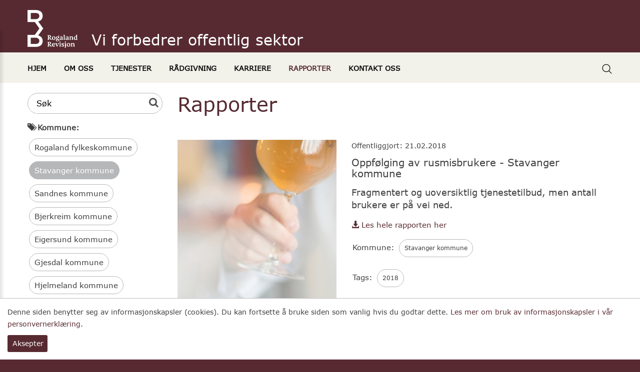

--- FILE ---
content_type: text/html; charset=utf-8
request_url: https://www.rogaland-revisjon.no/kategorier/stavanger-kommune?p=8
body_size: 8391
content:

<!DOCTYPE html>
<html lang="no" class="chrome chrome131 unknown">
<head>
<!-- /Views/Header-Meta.cshtml -->
<meta charset="utf-8">
<meta name="viewport" content="width=device-width, initial-scale=1.0">


		<title>Rapporter - Rogaland Revisjon IKS</title>
		<meta name="keywords" content="Rogaland Revisjon IKS" />
		<meta name="description" content="Rogaland Revisjon IKS">
		<meta name="og:site_name" content="Rogaland Revisjon IKS" />
		<meta name="og:type" content="website" />
		<meta name="og:title" content="Rapporter - Rogaland Revisjon IKS" />
		<meta name="og:locale" content="nb_NO" />
		<meta name="og:url" content="https://www.rogaland-revisjon.no/kategorier/stavanger-kommune?p=8" />
		<meta name="og:description" content="Rogaland Revisjon IKS" />
			<meta property="og:image" content="https://www.rogaland-revisjon.no/Userfiles/Upload/images/banner1.jpg" />
					<meta property="og:image:width" content="1600" />
					<meta property="og:image:height" content="536" />







<meta name="google-site-verification" content="92k6amCXTVb25R50TTujsGya6jh_JRZWHg1TAoBkIck" />

<link href="/favicon.ico" rel="shortcut icon" type="image/x-icon">
<link rel="apple-touch-icon" href="/Content/icon/57.png" sizes="57x57">
<link rel="apple-touch-icon" href="/Content/icon/76.png" sizes="76x76">
<link rel="apple-touch-icon" href="/Content/icon/120.png" sizes="120x120">
<link rel="apple-touch-icon" href="/Content/icon/152.png" sizes="152x152">
<link rel="apple-touch-icon" href="/Content/icon/180.png" sizes="180x180">
<link rel="apple-touch-icon" href="/Content/icon/192.png" sizes="192x192">

    <!-- apply design style here -->
    <link href="/styles/news.css/v/uQ7-7YZTv3_f0J4dwnEcywoYesBSUgAPw6T0xW4uENs1" media="screen" rel="stylesheet" type="text/css" />

    <link href="/styles/news-style.css/v/TFSsk2gGms3rvxhKrB987eRrW4ONBM9C7d4DMwOs0io1" media="screen" rel="stylesheet" type="text/css" />

<!-- /Views/Header-Style.cshtml -->

<style type="text/css">.report .tag-name li{margin:2px;}
  .report .tag-name li a{font-size:12px;}
  .wr-paging-news .pager a{margin:2px;}</style>



        <style>
            .autoListResult.ui-corner-all {
                border-radius: 0;
            }

            ul.autoListResult {
                list-style: none;
                background: none no-repeat #FFF !important;
                z-index: 999999 !important;
                border: 1px solid #AAAAAA;
                position: absolute;
                width: 180px !important;
                margin-left: 10px;
                display: none !important;
            }

            .autoListResult .ui-state-focus {
                background: none no-repeat #FFF !important;
            }

            ul.autoListResult.ui-menu .ui-menu-item a {
                padding: 0;
                margin: 0 !important;
                line-height: 22px;
                border-radius: 0;
                border: none;
                color: #002177;
                display: block;
            }

            .ui-helper-hidden-accessible {
                display: none;
            }

            .autoListResult.ui-corner-all {
                border-radius: 0;
                width: 188px !important;
            }

                .autoListResult.ui-corner-all li a {
                    color: #002177 !important;
                }
        </style>

        <style>
            #cookie {
                background: #fff;
                position: fixed;
                bottom: 0px;
                width: 100%;
                z-index: 10000;
                padding: 15px;
                font-size: 14px;
                font-weight: normal;
                font-family: Verdana, arial;
                text-align: left;
                border-top: 1px solid #bfbfbf;
            }

            #btn-cookie {
                text-align: center;
                background: #572a31;
                color: #FFF;
                border: none;
                border-radius: 3px;
                padding: 5px 10px;
                cursor: pointer;
                margin-top: 10px;
                width: 80px;
                float: left;
            }
        </style>


    




<script src="/js/default/v/oYI_9GJ5CGopUm7Dm_BYP9ZT4p1aACHupXxKwhbUPTQ1"></script>


<!-- /Views/Header-Script.cshtml -->
 
<!-- Render header script here -->



<!-- Render tracking code here -->
<!-- Global site tag (gtag.js) - Google Analytics -->
<script async src="https://www.googletagmanager.com/gtag/js?id=UA-169610900-1"></script>
<script>
  window.dataLayer = window.dataLayer || [];
  function gtag(){dataLayer.push(arguments);}
  gtag('js', new Date());

  gtag('config', 'UA-169610900-1');
</script>
    <script>
  (function(i,s,o,g,r,a,m){i['GoogleAnalyticsObject']=r;i[r]=i[r]||function(){
  (i[r].q=i[r].q||[]).push(arguments)},i[r].l=1*new Date();a=s.createElement(o),
  m=s.getElementsByTagName(o)[0];a.async=1;a.src=g;m.parentNode.insertBefore(a,m)
  })(window,document,'script','//www.google-analytics.com/analytics.js','ga');

  ga('create', 'UA-46684907-1', 'rogaland-revisjon.no');
  ga('send', 'pageview');

</script>

</head>
<body>
    
<!-- /Views/Body-TrackingCode.cshtml -->



 

    <div class="page">
        <!-- Header ================================================== -->
        <header>
            <div id="stuck_container" class="stuck_container">
                <nav class="navbar navbar-default">
                    <section class="out-nav-top">
                        <div class="container">
                            <div class="row">
                                <div class="col-lg-12">
                                    <div class="logo">
                                        <a data-type="anotherLink" href="/" title="Rogaland Revisjon IKS"><img alt="" src="/Userfiles/Upload/images/RR_symbol-typo_hvit_rgb2.png" style="width: 100px; height: 76px;" /></a>
                                    </div>
                                    <div class="txtlogo">
                                        <h2>Vi forbedrer offentlig sektor</h2>

                                    </div>
                                    <div class="right-info">
                                        
                                    </div>
                                   
                                </div>
                            </div>
                        </div>

                        <div class="wr-out-mn">
                            <div class="container">
                                <div class="wr-search"><a class="search-form_toggle" href="javascript:void(0)"> </a></div>
                                


    <ul id="nav-menu" class="navbar-nav sf-menu navbar-center" data-type="navbar">
            <li>

                <a href="/" class="m1 " title="Hjem">Hjem</a>

            </li>
            <li>

                <a href="javascript:;" title="Om oss">Om oss</a>
                    <ul class="dropdown-menu fl-left ">
                            <li class="nav-submenu-item">

                                <a href="/strategi/" title="Strategi">Strategi</a>


                            </li>
                            <li class="nav-submenu-item">

                                <a href="/eiere-representantskapet/" title="Eiere/Representantskapet">Eiere/Representantskapet</a>


                            </li>
                            <li class="nav-submenu-item">

                                <a href="/styret/" title="Styret">Styret</a>


                            </li>
                            <li class="nav-submenu-item">

                                <a href="/viktige-dokumenter/" title="Viktige dokumenter">Viktige dokumenter</a>


                            </li>

                    </ul>

            </li>
            <li>

                <a href="javascript:;" title="Tjenester">Tjenester</a>
                    <ul class="dropdown-menu fl-left ">
                            <li class="nav-submenu-item">

                                <a href="/forvaltningsrevisjon/" title="Forvaltningsrevisjon">Forvaltningsrevisjon</a>


                            </li>
                            <li class="nav-submenu-item">

                                <a href="/regnskapsrevisjon/" title="Regnskapsrevisjon">Regnskapsrevisjon</a>


                            </li>
                            <li class="nav-submenu-item">

                                <a href="/eierskapskontroll/" title="Eierskapskontroll">Eierskapskontroll</a>


                            </li>

                    </ul>

            </li>
            <li>

                <a href="/radgivning/" title="R&#229;dgivning">R&#229;dgivning</a>

            </li>
            <li>

                <a href="/karriere/" title="Karriere">Karriere</a>

            </li>
            <li>

                <a href="/rapporter/" class="active" title="Rapporter">Rapporter</a>

            </li>
            <li>

                <a href="/kontakt-oss/" title="Kontakt oss">Kontakt oss</a>

            </li>

    </ul>

<script>

    //(function () {
    //    var navMenu = ("#stuck_container:not(.isStuck) #nav-menu");
    //    var $navMenu = $("#stuck_container:not(.isStuck) #nav-menu");
    //    var menuLenght = $(navMenu + " > li").length;
    //    var navMenuisStuck = ("#stuck_container.isStuck #nav-menu");

    //    var index = parseInt(menuLenght / 2);
    //    var liCenter = $("<li class='item-width-logo'>xxx</li>");
    //    liCenter.insertAfter($(navMenu + " > li").eq(index - 1));
    //    liCenter.clone().insertAfter($(navMenuisStuck + " > li").eq(index - 1));

    //	$.each($("li.item-width-logo"), function () { SetWidth(this); });
    //})();
    $(document).ready(function () {
        $('.navbar-nav li a').each(function () {
            if ($(this).hasClass('active')) {
                $(this).parent('li').addClass("active")
            }
        });

        $('.navbar-nav li a').each(function () {
            if ($(this).hasClass('lst')) {
                $(this).parent('li').addClass("last")
            }
        });
    });
</script>
                            </div>
                        </div>

                    </section>
                    
                </nav>

                <div class="search-form">
                    <div class="wr-search-cont">
                        

    <form id="sb-351" method="get" action="/sok/" autocomplete="off">

                <label class="search-form_label">
                    <input type="search" id="q-sb-351" name="q" class="search-form_input" maxlength="150" placeholder="S&#248;k"
                           data-autocompleteurl="/modules/system/search/suggestterms" />
                    <span class="search-form_liveout"></span>
                </label>
            <input type="hidden" data-emptymsg="Please enter keyword to search!" class="searchMessage" />
        <button type="submit" class="search-form_submit fa-search" value="" onclick="return searchModule.searchClick(this, &#39;#sb-351&#39;);"></button>
    </form>

                    </div>
                </div>
            </div>
        </header>

        <!-- Main
        ================================================== -->



        <main class="out-main sub-page">
            <section class="wr-line-cont bg-color-one">
                <section class="container">
                    <div class="row">
                        <div class="col-lg-3 col-md-4 col-sm-12 col-xs-12 itemnews wow fadeIn" data-wow-delay="0.2s">
                            


<div class="btn-filter-mobi">
    <i class="glyphicon glyphicon-filter"></i> Filter <span class="caret"></span>
</div>
<div class="left-side">
    <div class="search-report">
        <form id="search-report" action="/kategorier/stavanger-kommune?p=8" method="get">
            <label class="search-form_label" for="in">
                <input id="input" class="search-form_input" type="text" name="kw" placeholder="Søk" value="" />
                <span class="search-form_liveout"></span>
            </label>
            <button type="submit" class="search-form_submit fa-search"></button>
        </form>
    </div>

        <div class="tag">
            <p> <i class="glyphicon glyphicon-tags"></i><b>Kommune:</b></p>
            <ul>
							<li><a href="/kategorier/rogaland-fylkeskommune">Rogaland fylkeskommune</a></li>
                        <li class="active"><a href="javascript:;">Stavanger kommune</a></li>
							<li><a href="/kategorier/sandnes-kommune">Sandnes kommune</a></li>
							<li><a href="/kategorier/bjerkreim-kommune">Bjerkreim kommune</a></li>
							<li><a href="/kategorier/eigersund-kommune">Eigersund kommune</a></li>
							<li><a href="/kategorier/gjesdal-kommune">Gjesdal kommune</a></li>
							<li><a href="/kategorier/hjelmeland-kommune">Hjelmeland kommune</a></li>
							<li><a href="/kategorier/ha-kommune">H&#229; kommune</a></li>
							<li><a href="/kategorier/kvitsoy-kommune">Kvits&#248;y kommune</a></li>
							<li><a href="/kategorier/lund-kommune">Lund kommune</a></li>
							<li><a href="/kategorier/randaberg-kommune">Randaberg kommune</a></li>
							<li><a href="/kategorier/sokndal-kommune">Sokndal kommune</a></li>
							<li><a href="/kategorier/sola-kommune">Sola kommune</a></li>
							<li><a href="/kategorier/strand-kommune">Strand kommune</a></li>
							<li><a href="/kategorier/suldal-kommune">Suldal kommune</a></li>
							<li><a href="/kategorier/haugesund-kommune">Haugesund kommune</a></li>
							<li><a href="/kategorier/karmoy-kommune">Karm&#248;y kommune</a></li>
							<li><a href="/kategorier/tysvar-kommune">Tysv&#230;r kommune</a></li>
							<li><a href="/kategorier/vindafjord-kommune">Vindafjord kommune</a></li>
							<li><a href="/kategorier/sauda-kommune">Sauda kommune</a></li>
							<li><a href="/kategorier/sveio-kommune">Sveio kommune</a></li>
							<li><a href="/kategorier/etne-kommune">Etne kommune</a></li>
							<li><a href="/kategorier/bokn-kommune">Bokn kommune</a></li>
							<li><a href="/kategorier/utsira-kommune">Utsira kommune</a></li>
							<li><a href="/kategorier/barum-kommune">B&#230;rum kommune</a></li>
							<li><a href="/kategorier/finnoy-kommune">Finn&#248;y kommune</a></li>
							<li><a href="/kategorier/forsand-kommune">Forsand kommune</a></li>
							<li><a href="/kategorier/klepp-kommune">Klepp kommune</a></li>
							<li><a href="/kategorier/rennesoy-kommune">Rennes&#248;y kommune</a></li>
							<li><a href="/kategorier/time-kommune">Time kommune</a></li>
            </ul>
        </div>

        <div class="tag">
            <p> <i class="glyphicon glyphicon-tags"></i> Tags: </p>
            <ul>
                        <li><a href="/kategorier/stavanger-kommune?p=8&amp;tag=2015">2015</a></li>
                        <li><a href="/kategorier/stavanger-kommune?p=8&amp;tag=2016">2016</a></li>
                        <li><a href="/kategorier/stavanger-kommune?p=8&amp;tag=2017">2017</a></li>
                        <li><a href="/kategorier/stavanger-kommune?p=8&amp;tag=2018">2018</a></li>
                        <li><a href="/kategorier/stavanger-kommune?p=8&amp;tag=2019">2019</a></li>
                        <li><a href="/kategorier/stavanger-kommune?p=8&amp;tag=2020">2020</a></li>
                        <li><a href="/kategorier/stavanger-kommune?p=8&amp;tag=2021">2021</a></li>
                        <li><a href="/kategorier/stavanger-kommune?p=8&amp;tag=2022">2022</a></li>
                        <li><a href="/kategorier/stavanger-kommune?p=8&amp;tag=2023">2023</a></li>
                        <li><a href="/kategorier/stavanger-kommune?p=8&amp;tag=2024">2024</a></li>
                        <li><a href="/kategorier/stavanger-kommune?p=8&amp;tag=2025">2025</a></li>
            </ul>
        </div>
</div>




                        </div>

                        <div class="col-lg-9 col-md-8 col-sm-12 col-xs-12 itemnews wow fadeIn" data-wow-delay="0.2s">
                            



    <div class="wr-title-all">
        <h1>Rapporter</h1>
    </div>
        <div class="report">
            <div class="re-image">
                <a href="/rapporter/stavanger-kommune/oppfolging-av-rusmisbrukere-stavanger-kommune" title="Oppf&#248;lging av rusmisbrukere - Stavanger kommune" class="zoom" data-caption="Oppf&#248;lging av rusmisbrukere - Stavanger kommune">
                        <img src="/Userfiles/Upload/_thumbs/images/Modules/News/1000_RR09-w1000px.jpg" alt="oppfolging-av-rusmisbrukere-stavanger-kommune" />
                </a>
            </div>
            <div class="re-cont">
                <div class="date">
                    Offentliggjort: 21.02.2018                </div>
                <h2>
                    <a href="/rapporter/stavanger-kommune/oppfolging-av-rusmisbrukere-stavanger-kommune" title="Oppf&#248;lging av rusmisbrukere - Stavanger kommune">
                        Oppfølging av rusmisbrukere - Stavanger kommune
                    </a>
                </h2>
                <div><p><big><span class="news_summary" id="ctl00_ContentBody_ComponentLoader3_ctl00___lblSummary">Fragmentert og uoversiktlig tjenestetilbud, men antall brukere er p&aring; vei ned.</span></big></p>

<p><strong><big></big></strong></p>
</div>

                    <div class="download-report">
                            <div class="download-report-item">
                                <a target="_blank" href="/userfiles/upload/files/import/rr%20stavanger%202018%20oppf%c3%b8lging%20av%20rusmisbrukere(1).pdf" title="rr stavanger 2018 oppf&#248;lging av rusmisbrukere(1).pdf">
                                    <i class="glyphicon glyphicon-download-alt"></i>
                                    Les hele rapporten her
                                </a>
                            </div>











                    </div>

                <div>
                        <ul class="tag-name">
                            <li class="no-border">
                                <span>Kommune:</span>
                            </li>
                                <li>
                                    <a href="/kategorier/stavanger-kommune">Stavanger kommune </a>
                                </li>
                        </ul>
                                            <ul class="tag-name">
                            <li class="no-border">
                                <span>Tags: </span>
                            </li>
                                <li>
                                    <a href="/tag/2018/">2018</a>
                                </li>
                        </ul>
                </div>
                <div class="les-mer"><a href="/rapporter/stavanger-kommune/oppfolging-av-rusmisbrukere-stavanger-kommune">Les mer<i class="glyphicon glyphicon-triangle-right"></i></a></div>
            </div>
        </div>
        <div class="report">
            <div class="re-image">
                <a href="/rapporter/stavanger-kommune/forebygging-av-svart-arbeid-stavanger-kommune" title="Forebygging av svart arbeid - Stavanger kommune" class="zoom" data-caption="Forebygging av svart arbeid - Stavanger kommune">
                        <img src="/Userfiles/Upload/_thumbs/images/Modules/News/962_RR_SoMe_pantone5005-rosa.png" alt="forebygging-av-svart-arbeid-stavanger-kommune" />
                </a>
            </div>
            <div class="re-cont">
                <div class="date">
                    Offentliggjort: 03.11.2017                </div>
                <h2>
                    <a href="/rapporter/stavanger-kommune/forebygging-av-svart-arbeid-stavanger-kommune" title="Forebygging av svart arbeid - Stavanger kommune">
                        Forebygging av svart arbeid - Stavanger kommune
                    </a>
                </h2>
                <div><strong><big></big></strong></div>

                    <div class="download-report">
                            <div class="download-report-item">
                                <a target="_blank" href="/userfiles/upload/files/import/rr%20stavanger%202017%20-%20forebygging%20av%20svart%20arbeid%20-%20forside%20korrigert.pdf" title="rr stavanger 2017 - forebygging av svart arbeid - forside korrigert.pdf">
                                    <i class="glyphicon glyphicon-download-alt"></i>
                                    Les hele rapporten her
                                </a>
                            </div>











                    </div>

                <div>
                        <ul class="tag-name">
                            <li class="no-border">
                                <span>Kommune:</span>
                            </li>
                                <li>
                                    <a href="/kategorier/stavanger-kommune">Stavanger kommune </a>
                                </li>
                        </ul>
                                            <ul class="tag-name">
                            <li class="no-border">
                                <span>Tags: </span>
                            </li>
                                <li>
                                    <a href="/tag/2017/">2017</a>
                                </li>
                        </ul>
                </div>
                <div class="les-mer"><a href="/rapporter/stavanger-kommune/forebygging-av-svart-arbeid-stavanger-kommune">Les mer<i class="glyphicon glyphicon-triangle-right"></i></a></div>
            </div>
        </div>
        <div class="report">
            <div class="re-image">
                <a href="/rapporter/stavanger-kommune/skolemiljo-handtering-av-mobbesaker-stavanger-kommune" title="Skolemilj&#248; - h&#229;ndtering av mobbesaker - Stavanger kommune" class="zoom" data-caption="Skolemilj&#248; - h&#229;ndtering av mobbesaker - Stavanger kommune">
                        <img src="/Userfiles/Upload/_thumbs/images/Modules/News/957_RR_SoMe_pantone504-burgunder.png" alt="skolemiljo-handtering-av-mobbesaker-stavanger-kommune" />
                </a>
            </div>
            <div class="re-cont">
                <div class="date">
                    Offentliggjort: 04.08.2017                </div>
                <h2>
                    <a href="/rapporter/stavanger-kommune/skolemiljo-handtering-av-mobbesaker-stavanger-kommune" title="Skolemilj&#248; - h&#229;ndtering av mobbesaker - Stavanger kommune">
                        Skolemiljø - håndtering av mobbesaker - Stavanger kommune
                    </a>
                </h2>
                <div><strong><big></big></strong></div>

                    <div class="download-report">
                            <div class="download-report-item">
                                <a target="_blank" href="/userfiles/upload/files/import/rr%20stavanger%202017%20-%20skolemilj%c3%b8.pdf" title="rr stavanger 2017 - skolemilj&#248;.pdf">
                                    <i class="glyphicon glyphicon-download-alt"></i>
                                    Les hele rapporten her
                                </a>
                            </div>











                    </div>

                <div>
                        <ul class="tag-name">
                            <li class="no-border">
                                <span>Kommune:</span>
                            </li>
                                <li>
                                    <a href="/kategorier/stavanger-kommune">Stavanger kommune </a>
                                </li>
                        </ul>
                                            <ul class="tag-name">
                            <li class="no-border">
                                <span>Tags: </span>
                            </li>
                                <li>
                                    <a href="/tag/2017/">2017</a>
                                </li>
                        </ul>
                </div>
                <div class="les-mer"><a href="/rapporter/stavanger-kommune/skolemiljo-handtering-av-mobbesaker-stavanger-kommune">Les mer<i class="glyphicon glyphicon-triangle-right"></i></a></div>
            </div>
        </div>
        <div class="report">
            <div class="re-image">
                <a href="/rapporter/stavanger-kommune/oremerkede-milder-statlige-tilskudd-stavanger-kommune" title="&#216;remerkede milder/statlige tilskudd - Stavanger kommune" class="zoom" data-caption="&#216;remerkede milder/statlige tilskudd - Stavanger kommune">
                        <img src="/Userfiles/Upload/_thumbs/images/Modules/News/954_RR_SoMe_pantone276-morkebla.png" alt="oremerkede-milder-statlige-tilskudd-stavanger-kommune" />
                </a>
            </div>
            <div class="re-cont">
                <div class="date">
                    Offentliggjort: 21.03.2017                </div>
                <h2>
                    <a href="/rapporter/stavanger-kommune/oremerkede-milder-statlige-tilskudd-stavanger-kommune" title="&#216;remerkede milder/statlige tilskudd - Stavanger kommune">
                        Øremerkede milder/statlige tilskudd - Stavanger kommune
                    </a>
                </h2>
                <div><strong><big></big></strong></div>

                    <div class="download-report">
                            <div class="download-report-item">
                                <a target="_blank" href="/userfiles/upload/files/import/rr%20stavanger%202017%20%c3%98remerkede%20midler%20-%20statlige%20tilskudd%20endelig%20rapport(1).pdf" title="rr stavanger 2017 &#216;remerkede midler - statlige tilskudd endelig rapport(1).pdf">
                                    <i class="glyphicon glyphicon-download-alt"></i>
                                    Les hele rapporten her
                                </a>
                            </div>











                    </div>

                <div>
                        <ul class="tag-name">
                            <li class="no-border">
                                <span>Kommune:</span>
                            </li>
                                <li>
                                    <a href="/kategorier/stavanger-kommune">Stavanger kommune </a>
                                </li>
                        </ul>
                                            <ul class="tag-name">
                            <li class="no-border">
                                <span>Tags: </span>
                            </li>
                                <li>
                                    <a href="/tag/2017/">2017</a>
                                </li>
                        </ul>
                </div>
                <div class="les-mer"><a href="/rapporter/stavanger-kommune/oremerkede-milder-statlige-tilskudd-stavanger-kommune">Les mer<i class="glyphicon glyphicon-triangle-right"></i></a></div>
            </div>
        </div>
        <div class="report">
            <div class="re-image">
                <a href="/rapporter/stavanger-kommune/forebygging-av-korrupsjon-og-misligheter-i-stavanger-kommune" title="Forebygging av korrupsjon og misligheter i Stavanger kommune" class="zoom" data-caption="Forebygging av korrupsjon og misligheter i Stavanger kommune">
                        <img src="/Userfiles/Upload/_thumbs/images/Modules/News/949_RR_SoMe_sort.png" alt="forebygging-av-korrupsjon-og-misligheter-i-stavanger-kommune" />
                </a>
            </div>
            <div class="re-cont">
                <div class="date">
                    Offentliggjort: 25.01.2017                </div>
                <h2>
                    <a href="/rapporter/stavanger-kommune/forebygging-av-korrupsjon-og-misligheter-i-stavanger-kommune" title="Forebygging av korrupsjon og misligheter i Stavanger kommune">
                        Forebygging av korrupsjon og misligheter i Stavanger kommune
                    </a>
                </h2>
                <div><strong><big></big></strong></div>

                    <div class="download-report">
                            <div class="download-report-item">
                                <a target="_blank" href="/userfiles/upload/files/import/rr%20stavanger%202016%20-%20%20korrupsjon%20og%20misligheter%20-%20endelig%20pdf.pdf" title="rr stavanger 2016 -  korrupsjon og misligheter - endelig pdf.pdf">
                                    <i class="glyphicon glyphicon-download-alt"></i>
                                    Les hele rapporten her
                                </a>
                            </div>











                    </div>

                <div>
                        <ul class="tag-name">
                            <li class="no-border">
                                <span>Kommune:</span>
                            </li>
                                <li>
                                    <a href="/kategorier/stavanger-kommune">Stavanger kommune </a>
                                </li>
                        </ul>
                                            <ul class="tag-name">
                            <li class="no-border">
                                <span>Tags: </span>
                            </li>
                                <li>
                                    <a href="/tag/2017/">2017</a>
                                </li>
                        </ul>
                </div>
                <div class="les-mer"><a href="/rapporter/stavanger-kommune/forebygging-av-korrupsjon-og-misligheter-i-stavanger-kommune">Les mer<i class="glyphicon glyphicon-triangle-right"></i></a></div>
            </div>
        </div>
    <div class="pagination">
            <div class="col-xs-12 col-sm-12 col-md-12 col-lg-12 wr-paging-news">
                    <div class="pager">
		<span class="summary">
        Side 8 of 10 sider (50 resultater)
		</span>
                <a href="/kategorier/stavanger-kommune?p=1" class="go-first">Først</a>
                <a href="/kategorier/stavanger-kommune?p=7" class="go-prev">Forrige</a>
                <a href="/kategorier/stavanger-kommune?p=5" class="go-compact">...</a>
                <a href="/kategorier/stavanger-kommune?p=6" class="page-item">6</a>
                <a href="/kategorier/stavanger-kommune?p=7" class="page-item">7</a>
                <a href="javascript:;" class="selected">8</a>
                <a href="/kategorier/stavanger-kommune?p=9" class="page-item">9</a>
                <a href="/kategorier/stavanger-kommune?p=10" class="page-item">10</a>
                <a href="/kategorier/stavanger-kommune?p=9" class="go-next">Neste</a>
                <a href="/kategorier/stavanger-kommune?p=10" class="go-last">Siste</a>
    </div>

            </div>
    </div>

                        </div>
                    </div>
                </section>
            </section>

        </main>

        <footer>
            <section class="out-footer wow fadeIn" data-wow-delay="0.2s">
                <div class="row">
                    <div class="col-xs-12 col-sm-12 col-md-12 col-lg-12">
                        <div class="social">
                            <ul>
	<li><a data-type="anotherLink" href="https://www.facebook.com/RogalandRevisjon/" target="_blank"><img alt="" src="/Userfiles/Upload/images/i-fb.png" /></a></li>
	<li><a data-type="anotherLink" href="https://no.linkedin.com/company/rogaland-revisjon-iks" target="_blank"><img alt="" src="/Userfiles/Upload/images/i-in.png" /></a></li>
	<br />
	<li>&nbsp;</li>
</ul>

                        </div>

                        <p class="txt-ft ">&copy; <a href="#">Rogaland Revisjon IKS</a> - Alle rettigheter reservert | Utviklet av <a href="http://www.cateno.no">Cateno AS</a> - Powered by <a href="http://www.claw.no" target="_blank">CLAW</a>&nbsp;|&nbsp;<a data-type="cmsLink" href="/personvern/">Personvern</a></p>

                    </div>
                </div>
            </section>
        </footer>
    </div>


    






    

    
    <input type="hidden" id="unloadPageMessage" value="You haven&#39;t saved your editing. Do you want to leave without save?" />
        

    
    <script src="/js/news.script/v/Op9vZXkALhYNRdsO2tE0vqQKPIylWh4tr0437mjyonc1"></script>

    <script src="/js/news-all-equalheights.js?v="></script>

    <script src="/js/news.script2/v/6Nd28PSJwJtLr9lxAczkxixw77E9nFWsUPEV8HLn_Ko1"></script>


    <script async="async" defer="defer" src="/js/lazyload/v/dhjGchLXdsErTTBlrqniAZ07Om8zhxrS_0m0D_yllj41"></script><script data-order="2" data-src="/js/jquery-ui/v/KN756hhaxX6yrBtxKruP0LhC4BSP4ibeVsd9ZpranRQ1"></script>
<script data-order="100" data-src="/js/claw/module/searchbox.autocomplete/v/KDV1mT8rvYp79iYgZQBMTOYc1KJimCSPN7eOh-V1PL81"></script><script data-order="101" data-src="/js/claw/module/execute.searchbox/v/EmzcsxGdnneR00Js9roWczfvvsa_nLwdVWEWaAgXx-Q1"></script>
    <script>
        $(window).load(function () {
            //$('.out-box-sl .wr-box-sl ').matchHeight();
        });

        $(document).ready(function () {
            $('.btn-filter-mobi').click(function () {
                $('.left-side').slideToggle();
            })
        })

    </script>



<!-- /Views/Footer.cshtml -->




    <div id="cookie" style="display: none;">
        Denne siden benytter seg av informasjonskapsler (cookies). Du kan fortsette &aring; bruke siden som vanlig hvis du godtar dette.&nbsp;<a data-type="cmsLink" href="/personvern/">Les mer om bruk av informasjonskapsler i v&aring;r personvernerkl&aelig;ring.</a>
        <br />
        <input id="btn-cookie" type="button" class="btn-cookie" value="Aksepter" />
    </div>
<script defer="defer" src="/Scripts/cookie.js/v/ZBracODsvA9cKPj5jCwbXTV6cGCufiH1hglSMBJ11sY1"></script>    <script>
    $(window).load(function () {
        $('#cookie').appendTo($('body'));

        if ($.cookie("acceptCookie") != '1') {
            $('#cookie').show();

            $('#btn-cookie').click(function () {
                $.cookie("acceptCookie", '1', { path: '/' });
                $('#cookie').fadeOut("slow");
            });
        }
    })
    </script>

    
</body>

</html>


--- FILE ---
content_type: text/css; charset=utf-8
request_url: https://www.rogaland-revisjon.no/styles/news-style.css/v/TFSsk2gGms3rvxhKrB987eRrW4ONBM9C7d4DMwOs0io1
body_size: 16017
content:
/* Minification failed. Returning unminified contents.
(276,266): run-time error CSS1035: Expected colon, found ';'
(503,66): run-time error CSS1036: Expected expression, found ';'
 */
/*=== Font Face Web Pages ====*/
@font-face {
font-family: 'FontAwesome';
src: url('/claw/sites/32204-rogaland/fonts/icons/fontawesome-webfont.eot?v=4.3.0');
src: url('/claw/sites/32204-rogaland/fonts/icons/fontawesome-webfont.eot?#iefix&v=4.3.0') format('embedded-opentype'),
url('/claw/sites/32204-rogaland/fonts/icons/fontawesome-webfont.woff?v=4.3.0') format('woff'),
url('/claw/sites/32204-rogaland/fonts/icons/fontawesome-webfont.ttf?v=4.3.0') format('truetype'),
url('/claw/sites/32204-rogaland/fonts/icons/fontawesome-webfont.svg?v=4.3.0#fontawesomeregular') format('svg');
font-weight: normal;
font-style: normal
}
@font-face {
font-family: 'Glyphicons Halflings';
src: url('/claw/sites/32204-rogaland/fonts/icons/glyphicons-halflings-regular.eot?v=4.3.0');
src: url('/claw/sites/32204-rogaland/fonts/icons/glyphicons-halflings-regular.eot?#iefix&v=4.3.0') format('embedded-opentype'),
url('/claw/sites/32204-rogaland/fonts/icons/glyphicons-halflings-regular.woff?v=4.3.0') format('woff'),
url('/claw/sites/32204-rogaland/fonts/icons/glyphicons-halflings-regular.ttf?v=4.3.0') format('truetype'),
url('/claw/sites/32204-rogaland/fonts/icons/glyphicons-halflings-regular.svg?v=4.3.0#fontawesomeregular') format('svg');
font-weight: normal;
font-style: normal
}

/* Font face for web template */
@font-face { font-family: 'Verdana'; src: url('/claw/sites/32204-rogaland/fonts/Verdana.eot'); src: url('/claw/sites/32204-rogaland/fonts/Verdana.eot?#iefix') format('embedded-opentype'), url('/claw/sites/32204-rogaland/fonts/Verdana.woff') format('woff'), url('/claw/sites/32204-rogaland/fonts/Verdana.ttf') format('truetype'); font-weight: normal; font-style: normal; }

@font-face { font-family: 'Verdana'; src: url('/claw/sites/32204-rogaland/fonts/Verdana.eot'); src: url('/claw/sites/32204-rogaland/fonts/Verdana.eot?#iefix') format('embedded-opentype'), url('/claw/sites/32204-rogaland/fonts/Verdana.woff') format('woff'), url('/claw/sites/32204-rogaland/fonts/Verdana.ttf') format('truetype'); font-weight: normal; font-style: normal; }


/*========================================================
    END Font Face Web Pages
=========================================================*/
html{background:#572a31}
body { font-family: "Verdana", serif; font-size: 15px; line-height:24px; color: #3d3e3f;  background:#fff; -webkit-text-size-adjust: none; -ms-text-size-adjust: 100%}
a { color:#572a31; outline:0; -webkit-transition:all 0.5s ease-in-out 0s; -moz-transition:all 0.5s ease-in-out 0s; -o-transition:all 0.5s ease-in-out 0s; -ms-transition:all 0.5s ease-in-out 0s; transition:all 0.5s ease-in-out 0s;}
a:focus, a:hover { text-decoration:none; outline:0; color:inherit }
a:hover { color:#000;}
ol, ol li ol { padding: 0px; margin: 0; line-height: 24px; margin-left:5px; }
ol li {  /*text-indent: -1.5em; margin-left: 15px*/ }
ul, ul li ul { padding: 5px 0; line-height: 24px;  margin-left:0px;  }
ul li ul { /*list-style-position: inside; margin-left: 15px*/  }

p { margin:15px 0;   }
img { max-width:100%;}
.page { overflow:hidden;  }
.mt15{ margin-top:15px;}
header {position:relative; z-index:99; background:#f5f6f7;   }
.wr-header {  width:100%; background:#fff;   }
.container { width:1170px; padding:0!important }
.show-mb { display:none!important}
.out-header {position:relative;}
.out-main { background:#fff; position:relative  }
.stuck_container .out-header  { min-height:60px; /*margin-bottom:10px; border-bottom:1px dashed #000;*/}
.out-container-banner { width:100%; float:left; position:relative; }
.out-container { width:1170px; padding:0 15px; margin:0 auto; position:relative; z-index:2}
.out-footer { width:1170px; padding:0 15px; margin:0 auto; position:relative; z-index:1}

.sub-page header {  background:rgba(255,255,255,1.0); }
.sub-page .out-main { background:#f7f7f7  }
.sub-page {  float:left; width:100%;    }
.sub-page .wr-title-all h1 { color:#572a31; display:block; font-size: 40px; font-family:'Verdana', Arial ; text-align:left; margin: 0 auto; padding: 20px 0 10px 0 ; position: relative; width: auto; z-index: 2; font-weight:normal}
.sub-page .wr-line-cont { padding:0px 0 30px 0;   }

.sub-page .banner-sub-page{padding-top: 20px;}
.sub-page .left-menu{padding-top: 20px; margin-left:0;}
.sub-page .left-menu li{list-style: none; padding: 10px 0;}
.sub-page .left-menu li a{color: #3d3e3f;}
.sub-page .left-menu li a:hover{color: #572a31;}

.sub-page .left-side{padding: 20px 0;}
.sub-page .left-side .search-report .search-form_label{border: 1px solid #b6b7b8; border-radius:40px; padding: 0 50px 0 15px; }
.sub-page .left-side .search-report{position: relative;}
.sub-page .left-side .search-report .search-form_submit{top: 2px; right: 3px; color: #4d4d4d;}
.sub-page .left-side .dropdown .btn{width: 100%; margin-top: 10px; padding: 10px 15px; text-align: left; border-radius: 30px; }
.sub-page .left-side .dropdown .dropdown-menu{width: 100%; background: rgba(0, 0, 0, 0.9); border: none; border-radius: 15px!important;}
.sub-page .left-side .dropdown .btn .caret{float: right; margin-top: 8px;}
.sub-page .left-side .dropdown-menu > li > a{border-radius: 15px;}

.sub-page .left-side .tag{margin-top: 15px;}
.sub-page .left-side .tag p{margin: 0;}
.sub-page .left-side .tag p i{margin-right: 5px;}
.sub-page .left-side .tag li{list-style: none; display: inline-block; margin: 5px 3px;}
.sub-page .left-side .tag li.active a{font-family: "Verdana";} 
.sub-page .left-side .tag li a{ color: #3d3e3f; padding: 5px 10px; display: block; border: 1px solid #b6b7b8; border-radius:40px;}
.sub-page .left-side .tag li a:hover{box-shadow: 0px 2px 4px #dedede;}
.sub-page .left-side .tag li.active a{color: #FFF; background: #b6b7b8;}
.sub-page .left-side .tag li.active a:hover{box-shadow: none; cursor: unset;}

.sub-page .btn-filter-mobi{display: none; padding: 10px; margin-top: 15px; background: #572a31; color: #fff; text-align: center; cursor: pointer;}

.report{margin: 20px 0 0 0; padding: 20px 0; display: flex; border-bottom: solid 1px #efefef; }
.report .re-image{width: 40%; padding-right: 30px;}
.report .re-image img{transition: .2s linear all;}
.report .re-image:hover img{opacity: .9;}
.report .re-cont{width: 60%;}
.report .re-cont .date{font-size: 14px;}
.report .re-cont h2{font-size: 20px; margin: 10px 0; font-family: "Verdana"; }
.report .re-cont h2 a{color: #3d3e3f;}
.report .re-cont h2 a:hover{color: #572a31;}

.report .tag-name{width: 100%; display: inline-block; margin-left: 0;}
.report .tag-name li{list-style: none; border: solid 1px #b6b7b8; border-radius: 50px; display: inline-block;}
.report .tag-name li.no-border{border: none; display: inline-block;}
.report .tag-name li a{padding: 5px 10px; display: block; color: #3d3e3f;}

.report .les-mer{float: right; display: inline-block; margin-top: 15px;}
.report .les-mer:hover a{color:#572a31; }
.report .les-mer a{ color: #572a31;}
.report .les-mer a i{font-size: 10px;}

.sub-page .pagination{display: table; margin: 20px auto;}

.sub-page .people-us{margin: 40px 0;}
.sub-page .man{text-align: center; margin: 20px;}
.sub-page .img-cont{border-radius: 50%; overflow: hidden; background: #fff;}
/*.sub-page .img-cont img{opacity: 0.8; transition: .4s linear all;}*/
.sub-page .img-cont img{opacity: 1;}
/*.sub-page .img-cont:hover img{opacity: 1;}*/
.sub-page .man h2{font-size: 18px; text-transform: uppercase; font-family: "Verdana";}
.sub-page .man h2 a{color: #3d3e3f;}
.sub-page .man h2 a:hover{color: #572a31;}
.sub-page .man h3{font-size: 17px; margin-top: 10px;}

.sub-page .profile{padding: 40px; font-size: 18px;}
.sub-page .profile .img-cont img{opacity: 1!important;}
.sub-page .profile h1.name{font-size: 45px; font-family: "Verdana"; margin: 10px 0;}
.sub-page .profile h2{font-size: 20px; margin-top: 10px; text-transform: uppercase; font-family: "Verdana";}
.sub-page .profile h3{font-family: "Verdana";}
.sub-page .info-detail{margin: 20px -15px;}
.sub-page .info-detail h2{font-size: 15px; text-transform: uppercase; font-family: "Verdana";}
.sub-page .info-detail p{margin: 10px 0;}
.sub-page .info-detail a{color: #3d3e3f; text-decoration: underline;}
.sub-page .info-detail a:hover{color: #572a31;}

.sub-page .profile .btn{background: rgba(0, 71,138,0.1); font-family: "Verdana"; text-transform: uppercase; font-size: 15px; display: inline;}
.sub-page .wr-info{margin: 70px 0 40px 0; padding: 20px 0; border-top: 1px solid #b6b7b8; border-bottom: 1px solid #b6b7b8;}
.sub-page .wr-info h3{ font-size: 18px;}

.sub-page .wr-hitory{padding: 20px 60px; background: rgba(194,186,152,0.1); color: #000;}
.sub-page .wr-hitory h2{text-align: center; padding-bottom: 15px;}
.sub-page .wr-hitory li{list-style: none; border-bottom: 1px solid #000; position: relative; }
.sub-page .wr-hitory li a{ padding: 15px 10px; display: block; color: #000;}
.sub-page .wr-hitory li::after{content:  url('/claw/sites/32204-rogaland/images/all/bulet-h.png'); position: absolute; right: 10px; top: 50%; transform: translateY(-50%);}
.sub-page .wr-hitory li:first-child::after{content: none;}
.sub-page .wr-hitory li:hover{background: rgba(194,186,152,0.2); }
.sub-page .wr-hitory li:first-child:hover{background: transparent;}

/*========================================================
   Logo Login Links
=========================================================*/
.logo { width:auto; text-align:left; float:left; margin:20px 0 0 0 }
.logo a { float:left}
.logo a img { max-width:100%;}
.wr-search { position:absolute; right:0px; top:20px;}
.right-info { float:right; font-size:18px;  color:#572a31; margin-top:45px; font-family:'Verdana', Arial   }
.right-info a { color:#572a31; }
/*========================================================
    NAV Top
=========================================================*/

.out-nav-top { margin:0 auto; position:relative; width:100%; min-height:105px; background:#572a31   }
.wr-out-mn { float:left; position:relative; text-align:left; width:100%; margin-right:30px; margin-top:10px; /*border-top: 1px solid #b6b7b8;*/ background:#f2f1ea; }
.navbar { position: relative; margin:0;  border:0; background:none; width:100%}
.navbar-nav { width:100%; float:left; margin:0px; padding:0px; display:inline-block; text-align:left ; }
.navbar-nav li { float:none;text-align:center;list-style:none; width:auto; display:inline-block; position:relative; line-height:60px; }
.navbar-default { background:none;  }
.navbar-default .navbar-nav > li > a { font-size:14px; color:#090909; text-transform:uppercase; font-weight:normal; margin:0 15px; font-family: "Verdana"; font-weight:bold; }
.navbar-default .navbar-nav > li:first-child > a { margin-left:0;   }

.navbar-default .navbar-nav > li > a:hover,
.navbar-default .navbar-nav > .active > a,
.navbar-default .navbar-nav > .sfHover > a,
.navbar-default .navbar-nav > .active > a:hover,
.navbar-default .navbar-nav > .sfHover > a:hover { color: #572a31!important; background:none; }

.wr-out-mn .container{position:relative;}


.nav-tabs .dropdown-menu { border-top-right-radius: 0; border-top-left-radius: 0;}
.dropup, .dropdown { position: relative;}
.dropdown-toggle:focus { outline: 0;}
.dropdown-menu { background-color:rgba(0, 0, 0, 0.8); position: absolute; top: 100%; left: 0; z-index: 1000; display:none; float: left; margin: 0px 0 0; list-style: none; font-size: 14px; text-align: left; box-shadow:0 3px 6px rgba(0, 0, 0, 0.1);  /*-moz-box-shadow: 0 6px 4px 1px rgba(0, 0, 0, 0.175); -webkit-box-shadow: 0 6px 4px 1px rgba(0, 0, 0, 0.175); box-shadow: 0 6px 4px 1px rgba(0, 0, 0, 0.175);*/ width: 235px; padding-top: 0px; padding-bottom: 0px; text-transform: none; border-color:transparent!important; -moz-border-radius:0px!important; -webkit-border-radius:0px!important; -o-border-radius:0px!important; border-radius:0px!important; }
.dropdown-menu.pull-right {  right: 0;left: auto;}
.dropdown-menu .divider { height: 1px; margin: 8px 0; overflow: hidden;  background-color: rgba(22,143,236,0.8);}
.dropdown-menu > li:after { display:none}
.dropdown-menu > li > a { display: block; padding: 7px 15px; clear: both; font-weight:lighter; color: #fff; text-transform:none; white-space:normal; line-height:24px;}
.dropdown-menu > li > a.sf-with-ul { position: relative;}
.dropdown-menu > li > a.sf-with-ul:before {  content: "\f054"; position: absolute; font-size: 14px; font-family: 'FontAwesome'; right: 22px; top: 8px; -moz-transition: 0.2s; -webkit-transition: 0.2s; -o-transition: 0.2s; transition: 0.2s;}
.dropdown-menu > li > a:hover, dropdown-menu > li > a:focus { text-decoration: none; color: #fff; background-color: rgba(194,186,152,0.8); -moz-box-shadow: 0 2px 2px 0px rgba(0, 0, 0, 0.1); -webkit-box-shadow: 0 2px 2px 0px rgba(0, 0, 0, 0.1); box-shadow: 0 2px 2px 0px rgba(0, 0, 0, 0.1);}
.dropdown-menu li:nth-child(5) {margin-right:0px; min-width:auto;}
.dropdown-menu > .active > a,
.dropdown-menu > .sfHover > a,
.dropdown-menu > .active > a:hover,
.dropdown-menu > .sfHover > a:hover,
.dropdown-menu > .active > a:focus,
.dropdown-menu > .sfHover > a:focus {  color: #fff; text-decoration: none; outline: 0;  background-color:rgba(194,186,152,0.8)!important  }
.dropdown-menu > .disabled > a,
.dropdown-menu > .disabled > a:hover,
.dropdown-menu > .disabled > a:focus { color: #cfcfcf;}
.dropdown-menu > .disabled > a:hover, .dropdown-menu > .disabled > a:focus { text-decoration: none; background-color: transparent; background-image: none; filter: progid:DXImageTransform.Microsoft.gradient(enabled = false); cursor: not-allowed;}
.open > .dropdown-menu { display: block;}
.open > a { outline: 0; }
.sf-menu > li > ul li { display: block; width:100%; float: left; position: relative; text-align: left; border-bottom:1px solid #4e6881; padding-right:0; margin-right:0 }
.sf-menu > li > ul li:last-child(){ border-bottom:none}
.sf-menu > li > ul li ul.dropdown-menu { position: absolute; left: 100%; top: 0; width: 150px; }
.dropdown-menu-right { left: auto; right: 0; }
.dropdown-menu-left { left: 0; right: auto; }
.dropdown-header { display: block; padding: 3px 20px; font-size: 12px; line-height: 1.28571429; color: #cfcfcf; white-space: nowrap;}
.dropdown-backdrop { position: fixed; left: 0; right: 0; bottom: 0; top: 0; z-index: 990;}
.pull-right > .dropdown-menu { right: 0; left: auto;}
.dropup .caret, .navbar-fixed-bottom .dropdown .caret { border-top: 0; border-bottom: 4px solid; content: "";}
.dropup .dropdown-menu,
.navbar-fixed-bottom .dropdown .dropdown-menu { top: auto; bottom: 100%; margin-bottom: 2px;}
/* -- style menu destop css -- */
.menu-desktop { width:auto; margin:28px 0 0 0;}

/*========================================================
    Css new fix show mobile sub 2
=========================================================*/
.rd-mobilemenu_ul > li{ float:left; width:100%;}
.rd-mobilemenu_submenu { float:left; width:100%; list-style:none; margin:0; padding:0}
.rd-mobilemenu_submenu li { float:left; width:100%;list-style:none}
.rd-mobilemenu_submenu li .dropdown-menu { display:block; position:relative; width:100%;}
.rd-mobilemenu_submenu li .dropdown-menu li { float:left; width:100%;}
.rd-mobilemenu_submenu li .dropdown-menu li a { font-family:inherit; padding-top:10px; padding-bottom:10px; text-transform:uppercase}
/*========================================================
    Css nav scroll up down isStuck
=========================================================*/

.isStuck .out-header { min-height:80px;}
.isStuck { min-height:50px; z-index: 999; box-shadow: 0 3px 10px -3px #e0dddd; border-bottom:0px solid #eb4b14; left:0;}
.isStuck .logo, .isStuck  .right-info { display:none;   }
.isStuck .out-nav-top { min-height:60px; background:#f5f6f7;   }
.isStuck .wr-search { top:0px;  }
.isStuck .wr-out-mn { margin-bottom:15px; border-top: none; margin-top: 17px; margin:0; padding:18px 0; }
.isStuck .navbar-nav li{line-height: 20px;}

/*========================================================
    Css RD Mobile Menu 
=========================================================*/
.rd-mobilemenu { display:block; position: fixed; top: 0; left: 0;  bottom: 0; z-index: 99999999; text-align: left; -moz-transition: 0.3s all ease; -webkit-transition: 0.3s all ease; -o-transition: 0.3s all ease; transition: 0.3s all ease;}
.rd-mobilemenu.active { right: 0; }
/*cho nay an hien menu mobile*/
.rd-mobilemenu_ul { list-style:none; position: fixed; top:60px; left: 0; bottom:0px; width: 280px; padding: 0px 0 0px; color: #666666; background: rgba(255, 255, 255, 0.97); font-size: 14px; line-height: 20px; overflow: auto; -moz-box-shadow: 5px 0 5px 0 rgba(0, 0, 0, 0.1); -webkit-box-shadow: 5px 0 5px 0 rgba(0, 0, 0, 0.1); box-shadow: 5px 0 5px 0 rgba(0, 0, 0, 0.1); -moz-transform: translateX(-280px); -ms-transform: translateX(-280px); -o-transform: translateX(-280px); -webkit-transform: translateX(-280px);  transform: translateX(-280px);  -moz-transition: 0.3s ease; -webkit-transition: 0.3s ease; -o-transition: 0.3s ease; transition: 0.3s ease; -moz-transition: 0.3s cubic-bezier(0.55, 0, 0.1, 1); -webkit-transition: 0.3s cubic-bezier(0.55, 0, 0.1, 1);  -o-transition: 0.3s cubic-bezier(0.55, 0, 0.1, 1); transition: 0.3s cubic-bezier(0.55, 0, 0.1, 1);}
.lt-ie9 .rd-mobilemenu_ul { background: none; -ms-filter: progid:DXImageTransform.Microsoft.gradient(startColorstr='#ffffffff', endColorstr='#ffffffff'); filter: progid:DXImageTransform.Microsoft.gradient(startColorstr='#ffffffff', endColorstr='#ffffffff'); zoom: 1;}
.rd-mobilemenu.active .rd-mobilemenu_ul { margin-bottom:0; -moz-transform: translateX(0); -ms-transform: translateX(0); -o-transform: translateX(0); -webkit-transform: translateX(0); transform: translateX(0);}
.rd-mobilemenu_ul li.active > a { background-color: #072634; color: #e4d195!important; }
.rd-mobilemenu_ul a { display: block; padding: 16px 25px 16px; text-transform:uppercase; color:#666666!important; border-bottom:solid 1px #cacaca; }
.rd-mobilemenu_ul a.active { /* active sub menu mobile color*/  background-color:#072634; color: #e4d195!important; border-bottom:solid 1px #cacaca;  }
.rd-mobilemenu_ul a.active .rd-submenu-toggle { color:#fff;   }
.rd-mobilemenu_ul a:hover { background-color:#072634;  color:#e4d195!important; }
.rd-mobilemenu_ul a:hover .rd-submenu-toggle { color:#fff;   }
.rd-mobilemenu_ul a .rd-submenu-toggle { background: rgba(54, 140, 51, 0); position: absolute; top: 50%; right: 11px; margin-top: -19px; width: 40px; height: 40px; font: 400 14px 'FontAwesome'; line-height: 40px; text-align: center; -webkit-border-radius: 50%; -moz-border-radius: 50%;  border-radius: 50%; color:#000; /* border: 1px solid #000000;*/ -moz-transition: 0.5s all ease; -webkit-transition: 0.5s all ease; -o-transition: 0.5s all ease; transition: 0.5s all ease; z-index: 1; }
.rd-mobilemenu_ul a .rd-submenu-toggle:after {content: '\f078';}
.rd-mobilemenu_ul a .rd-submenu-toggle:hover { background-color:transparent;  color: #fff;}
.rd-mobilemenu_ul a.rd-with-ul { position: relative;}
.rd-mobilemenu_ul a.rd-with-ul.active .rd-submenu-toggle { -moz-transform: rotate(180deg); -ms-transform: rotate(180deg); -o-transform: rotate(180deg); -webkit-transform: rotate(180deg); transform: rotate(180deg); color:#fff;  }
.rd-mobilemenu_ul ul a { padding-left: 40px; border: none;  padding-top: 14px; padding-bottom: 16px; }
.rd-mobilemenu_ul ul ul { border: none; box-shadow: none; background: transparent; padding: 0; left: 0; top: 0; text-align: left; transform: none;}
.rd-mobilemenu_ul ul ul:before, .rd-mobilemenu_ul ul ul:after { display: none;}
.rd-mobilemenu_ul ul ul li { border: none; box-shadow: none; }
.rd-mobilemenu_ul ul ul a { padding: 0; margin: 0; padding-left: 60px; color: inherit; font-size: 14px; padding-top: 14px; padding-bottom: 16px; border: none; box-shadow: none; }
.rd-mobilemenu_ul ul ul a.active { background-color:#572a31; color: #e4d195; } /* hover sub  bg*/
.rd-mobilemenu_ul ul ul a:hover { background-color:#572a31; color: #e4d195; box-shadow:none }
.rd-mobilemenu_ul:after { content: ''; display: block; height: 20px; }
/*-- show mobile menu on desk --- */
.rd-mobilepanel { display:none; position: fixed; top: 0; left: 0; max-width:280px; height: 65px; background: rgba(0, 0, 0, 0); color: #000000;/* -moz-box-shadow: 0 3px 3px 0 rgba(0, 0, 0, 0.1);  -webkit-box-shadow: 0 3px 3px 0 rgba(0, 0, 0, 0.1); box-shadow: 0 3px 3px 0 rgba(0, 0, 0, 0.1); */z-index: 999999997; }
.rd-mobilepanel_title {  position: fixed;  padding-left: 10px;  top: 4px; left: 56px; right: 56px; color: #000000; font-size: 24px; line-height: 48px; letter-spacing: 1.2px; text-overflow: ellipsis; white-space: nowrap; }
.rd-mobilepanel_title small { display: none; }
.rd-mobilepanel_toggle { position: fixed; top:0px; left: 0px; width: 60px; height: 60px; background-color:transparent; border-color: transparent; outline: none; -moz-transition: 0.2s; -webkit-transition: 0.2s; -o-transition: 0.2s; transition: 0.2s; }
.rd-mobilepanel_toggle:hover { background-color: transparent}
.rd-mobilepanel_toggle span { position: relative; display: block; left: 50%; -moz-transform: translateX(-50%); -ms-transform: translateX(-50%); -o-transform: translateX(-50%); -webkit-transform: translateX(-50%); transform: translateX(-50%); -moz-transition: all 0.3s ease; -webkit-transition: all 0.3s ease; -o-transition: all 0.3s ease; transition: all 0.3s ease;}
.rd-mobilepanel_toggle span:after, .rd-mobilepanel_toggle span:before { content: ""; position: absolute; left: 0; top: -8px; -moz-transition: all 0.3s ease; -webkit-transition: all 0.3s ease; -o-transition: all 0.3s ease; transition: all 0.3s ease; }
.rd-mobilepanel_toggle span:after { top: 8px;}
.rd-mobilepanel_toggle span:after, .rd-mobilepanel_toggle span:before, .rd-mobilepanel_toggle span { width: 35px; height: 2px; background-color: #fff; backface-visibility: hidden; -webkit-border-radius: 2px; -moz-border-radius: 2px; border-radius: 2px;}
.rd-mobilepanel_toggle:hover span:after, .rd-mobilepanel_toggle:hover span:before, .rd-mobilepanel_toggle:hover span { background-color:#fff}
.rd-mobilepanel_toggle span:before, .rd-mobilepanel_toggle span:after {  -webkit-transition-duration: 0.3s, 0.3s;  transition-duration: 0.3s, 0.3s;  -webkit-transition-delay: 0.3s, 0s;  transition-delay: 0.3s, 0s; -webkit-transition-property: top; -webkit-transform; transition-property: top, transform;}
.rd-mobilepanel_toggle.active span { transition: background .3s 0s ease;  background: transparent; }
.rd-mobilepanel_toggle.active span:before, .rd-mobilepanel_toggle.active span:after {  top: 0;  -webkit-transition-delay: 0s, 0.3s;  transition-delay: 0s, 0.3s; }
.rd-mobilepanel_toggle.active span:before { -webkit-transform: rotate(45deg); -ms-transform: rotate(45deg); transform: rotate(45deg);}
.rd-mobilepanel_toggle.active span:after { -webkit-transform: rotate(-45deg); -ms-transform: rotate(-45deg); transform: rotate(-45deg);}


/*========================================================
    Css Search css style
=========================================================*/
.search-form { display: none; padding: 0; position: absolute; width: 100%; top: auto; border:0; left:0; right:0; background:rgba(0,0,0,0.4)}
.wr-search-cont { width:1170px; margin:0 auto;}
.search-form form { position: relative;}
.search-form_label { width: 100%; display: block; padding: 5px 50px 5px 15px; background: rgba(255,255,255,0.9); border:0; margin:0;/* box-shadow: 0 4px 4px 0 rgba(0, 0, 0, 0.1);*/}
.search-form_input { outline: none; background-color: transparent; border: none; -webkit-appearance: none; border-radius: 0; vertical-align:middle; box-shadow: none; color: #000; font-weight: 400; display: block; width: 100%; font-size: 16px; height:40px; line-height:40px;}
.search-form_input::-webkit-input-placeholder { color: #2f2f2f; opacity: 1;}
.search-form_input::-moz-placeholder {  color: #2f2f2f; opacity: 1;}
.search-form_input:-moz-placeholder { color: #2f2f2f; opacity: 1;}
.search-form_input:-ms-input-placeholder { color: #2f2f2f; opacity: 1;}
.search-form_submit { background: none; border: none; display: inline-block; padding: 0; outline: none; outline-offset: 0; cursor: pointer; -webkit-appearance: none; -moz-transition: 0.3s all ease; -webkit-transition: 0.3s all ease; -o-transition: 0.3s all ease; transition: 0.3s all ease; position: absolute;  top: 9px; right: 17px; width: 30px;  height: 30px; color: #000; font: 400 20px/35px 'FontAwesome', sans-serif;}
.search-form_submit::-moz-focus-inner { border: none; padding: 0;}
.search-form_submit:before { content: '\f002';}
.search-form_submit:hover { color: #572a31; }
.search-form_toggle { outline:0; position: relative; float: right; color: #000;  font: 100 18px/23px 'FontAwesome'; font-weight:lighter!important; background:url('/claw/sites/32204-rogaland/images/all/icon-search-n.png') no-repeat center center; height:23px; width:23px;  z-index: 99; margin-top:0px; /* canh search top*/  text-align: center; padding: 0 !important;}
.search-form_toggle.active {background:url('/claw/sites/32204-rogaland/images/all/icon-x-n.png') no-repeat center center;}
.search-form_toggle:before { /*content: '\f002';*/}
.search-form_toggle:focus { color: #646464; /*background: #fff;   mau sau khi click search */}
.search-form_toggle:hover { color: #000;}
.search-form_toggle.active {}
.search-form_toggle.active:before { /*content: '\f00d'; color: #646464;*/} /* hien thi dau x khi click*/


/* === Css for language new style ===*/
.wrapper-dropdown-1 { /* Size and position */ position:absolute; background-color:rgba(57,57,57,0); -webkit-border-radius:2px; -moz-border-radius:2px; -o-border-radius:2px; border-radius:2px; /* Enable absolute positionning for children and pseudo elements */ right:0px; top:0px; min-height:30px; /* Styles */ color: #fff; outline: none; cursor: pointer; font-size:12px; z-index:999999999; width:50px; }
.wrapper-dropdown-1 span {}
.wrapper-dropdown-1 span img{ padding:0px 5px 0px 7px; float:left; margin-top:5px;}
.wrapper-dropdown-1 span a { padding-right:15px; padding-top:0px; float:left; display:block; color:#fff; font-size:12px; text-decoration:none!important }
.wrapper-dropdown-1 span a span { line-height:30px;}
.wrapper-dropdown-1:after { content: ""; width: 0; height: 0; position: absolute; right: 5px; top: 46%; margin-top: -1px; border-width: 5px 5px 0 5px ;  border-style: solid; border-color: #000 transparent ;}
.wrapper-dropdown-1 .dropdown { /* Size & position */ position: absolute; top: 100%; left: 0; right: 0; /* Styles  background:#000000 url('/claw/sites/32204-rogaland/css/userfiles/image/graphics/bg_header.png') repeat-x left top; */padding:5px 0; list-style: none; font-weight: normal; /* Cancels previous font-weight: bold; */ /* Hiding */ opacity: 0; pointer-events: none;}
.wrapper-dropdown-1 .dropdown li a { display:inline-block; width:100%; float:left; text-decoration: none; color: #fff; padding: 5px 5px; border-bottom: 0px solid #191919; -moz-transition: all 0.6s ease 0s; -webkit-transition: all 0.6s ease 0s; -o-transition: all 0.6s ease 0s; -ms-transition: all 0.6s ease 0s; transition: all 0.6s ease 0s; text-align:center}
.wrapper-dropdown-1 .dropdown li a img { padding-right:0px; text-align:center;}
/* Hover state */
.wrapper-dropdown-1 .dropdown li:hover a { background-color:#454545; }
/* Active state */
.wrapper-dropdown-1.active .dropdown { opacity: 1; pointer-events: auto; background-color:rgba(57,57,57,0.2); border-radius: 5px; }
.wrapper-dropdown-1.active:after { border-color: #000 transparent; border-width: 0 5px 5px; margin-top: -1px; }
/* No CSS3 support */
.no-opacity .wrapper-dropdown-1 .dropdown, .no-pointerevents .wrapper-dropdown-1 .dropdown { display: none; opacity: 1; /* If opacity support but no pointer-events support */ pointer-events: auto; /* If pointer-events support but no pointer-events support */ }
.no-opacity .wrapper-dropdown-1.active .dropdown, .no-pointerevents .wrapper-dropdown-1.active .dropdown { display: block; }




/*========================================================
    Owl Carousel  Banner slide and  Product slide 
=========================================================*/
.owl-carousel .animated { -webkit-animation-duration: 1000ms; animation-duration: 1000ms; -webkit-animation-fill-mode: both; animation-fill-mode: both;}
.owl-carousel .owl-animated-in {z-index: 0;}
.owl-carousel .owl-animated-out { z-index: 1;}
.owl-carousel .fadeOut { -webkit-animation-name: fadeOut; animation-name: fadeOut;}
.owl-height {  -moz-transition: height 500ms ease-in-out; -webkit-transition: height 500ms ease-in-out; -o-transition: height 500ms ease-in-out; transition: height 500ms ease-in-out;}
.owl-carousel {display: none; width: 100%;margin:0 auto;-webkit-tap-highlight-color: transparent; position: relative; z-index: 1;}
.owl-carousel .owl-stage { position: relative; -ms-touch-action: pan-Y;}
.owl-carousel .owl-stage:after { content: "."; display: block; clear: both; visibility: hidden; line-height: 0; height: 0;}
.owl-carousel .owl-stage-outer { position: relative; overflow: hidden; -webkit-transform: translate3d(0px, 0px, 0px);}
.owl-carousel .carousel-caption { width:45%; margin:0 auto; bottom:40px; left:50%; transform: translateX(-50%); /*background:rgba(0,0,0,0.2);*/ padding:0; border-radius:5px;  }
.owl-carousel .carousel-caption .wr-tt { width:100%; text-align:center; text-shadow:none ;text-shadow: 2px 2px rgba(36,49,63,0.5); }
.owl-carousel .carousel-caption .wr-tt h2 { font-size:55px; margin-bottom:10px; font-family:'Verdana', Arial    }
.owl-carousel .carousel-caption .wr-tt h2 a {  color:#fff; }
.owl-carousel .carousel-caption .wr-tt h2 a:hover { color:#fff}
.owl-carousel .carousel-caption .wr-tt p { font-size:20px;   }
.owl-carousel .owl-controls { position:absolute; bottom:55%; width:100%;} /* --- This is style for dots btn next prev set up --- */
.owl-carousel .owl-controls .owl-dots { display:none!important}  /* --- This is style for dots show hiden--- */
.owl-carousel .owl-controls .owl-nav { display:block;} /* --- This is style for btn next prev show hiden --- */
.owl-carousel .owl-controls .owl-nav .owl-prev,
.owl-carousel .owl-controls .owl-nav .owl-next,
.owl-carousel .owl-controls .owl-dot {cursor: pointer; cursor: hand; -webkit-user-select: none; -moz-user-select: none; -ms-user-select: none; user-select: none;}
.owl-carousel .owl-controls .owl-nav .owl-prev,
.owl-carousel .owl-controls .owl-nav .owl-next { position:absolute; z-index:99; width:33px; height:61px; display:block;}
.owl-carousel .owl-controls .owl-nav .owl-next { right:10px;  background:url('/claw/sites/32204-rogaland/images/all/btn-next.png') no-repeat center center; display:block!important;}
.owl-carousel .owl-controls .owl-nav .owl-prev { left:10px;  background:url('/claw/sites/32204-rogaland/images/all/btn-prev.png') no-repeat center center; display:block!important}
/*.owl-carousel .owl-controls .owl-nav .owl-next:hover { background:url('/claw/sites/32204-rogaland/images/all/btn-next-hv.png') no-repeat center center}
.owl-carousel .owl-controls .owl-nav .owl-prev:hover { background:url('/claw/sites/32204-rogaland/images/all/btn-prev-hv.png') no-repeat center center}
*//*.owl-carousel:hover .owl-controls .owl-nav .owl-next { display:block!important}
.owl-carousel:hover .owl-controls .owl-nav .owl-prev { display:block!important}*/

.owl-carousel.owl-loaded { display: block;}
.owl-carousel.owl-loading { opacity: 0; display: block;}
.owl-carousel.owl-hidden { opacity: 0;}
.owl-carousel .owl-refresh .owl-item { display: none;}
.owl-carousel .owl-item { position: relative; min-height: 1px; float: left; -webkit-backface-visibility: hidden; -webkit-tap-highlight-color: transparent; -webkit-touch-callout: none; -webkit-user-select: none; -moz-user-select: none; -ms-user-select: none; user-select: none;}
.owl-carousel .owl-item img { -webkit-transform-style: preserve-3d; max-width:100%;}
.owl-carousel.owl-text-select-on .owl-item { -webkit-user-select: none; -moz-user-select: none; -ms-user-select: none; user-select: none;}
.owl-carousel .owl-grab {cursor: move; cursor: -webkit-grab; cursor: -o-grab; cursor: -ms-grab; cursor: grab;}
.owl-carousel.owl-rtl { direction: rtl;}
.owl-carousel.owl-rtl .owl-item {float: right;}
.no-js .owl-carousel {display: block;}
.owl-carousel .item-video { min-height:400px;}
.owl-carousel .owl-item .owl-lazy { opacity: 0; -moz-transition: opacity 400ms ease; -webkit-transition: opacity 400ms ease; -o-transition: opacity 400ms ease; transition: opacity 400ms ease;}
.owl-carousel .owl-item { text-align:center; }
.owl-carousel .owl-item img { transform-style: preserve-3d; text-align:center }
.owl-carousel .owl-video-wrapper { position: relative; height: 100%; background: #000;}
.owl-carousel .owl-video-play-icon { position: absolute; height: 80px; width: 80px; left: 50%; top: 50%; margin-left: -40px; margin-top: -40px; background: url('/claw/sites/32204-rogaland/css/owl.video.play.png') no-repeat; cursor: pointer; z-index: 1; -webkit-backface-visibility: hidden; -moz-transition: scale 100ms ease; -webkit-transition: scale 100ms ease; -o-transition: scale 100ms ease; transition: scale 100ms ease;}
.owl-carousel .owl-video-play-icon:hover { -webkit-transition: scale(1.3, 1.3); -moz-transition: scale(1.3, 1.3); -ms-transition: scale(1.3, 1.3); -o-transition: scale(1.3, 1.3); transition: scale(1.3, 1.3);}
.owl-carousel .owl-video-playing .owl-video-tn, .owl-carousel .owl-video-playing .owl-video-play-icon { display: none;}
.owl-carousel .owl-video-tn { opacity: 0; height: 100%; background-position: center center; background-repeat: no-repeat; -webkit-background-size: contain; -moz-background-size: contain; -o-background-size: contain; background-size: contain; -moz-transition: opacity 400ms ease; -webkit-transition: opacity 400ms ease; -o-transition: opacity 400ms ease; transition: opacity 400ms ease;}
.owl-carousel .owl-video-frame { position: relative; z-index: 1;}
.owl-carousel .fa { color: #777; font-size: 32px;}
.owl-carousel .row + .row { margin-top: 38px;}
.owl-nav .owl-next:before, .owl-nav .owl-prev:before { font-size: 40px;}
.owl-nav .owl-next:hover, .owl-nav .owl-prev:hover { color: #fff; -moz-transition: 0.3s; -webkit-transition: 0.3s; -o-transition: 0.3s; transition: 0.3s;}
.owl-dots { background: transparent; text-align: center;}
.owl-dots .owl-dot { display: inline-block; background: #fff; width: 15px; height: 15px; -webkit-border-radius: 50%; -moz-border-radius: 50%; border-radius: 50%; -moz-transition: 0.2s; -webkit-transition: 0.2s; -o-transition: 0.2s; transition: 0.2s; border:1px solid rgba(0,0,0,0.1)}
.owl-dots .owl-dot:hover, .owl-dots .owl-dot.active { background: #572a31; border:1px solid #572a31;}
.owl-dots .owl-dot + .owl-dot { margin-left: 9px;}
* + .owl-dots { margin-top: 20px;}
/*========================================================
    Css style main content
=========================================================*/
/*  Css Home Page
=========================================================*/
.no-pd { padding:0 0 15px;}
.wr-line-cont { width:100%; float:left; padding:30px 0}
.wr-title-all { margin-bottom: 20px; position: relative; text-align: center; width:100%;}
.wr-title-all h1 { color:#572a31; display:block; font-size: 30px; font-family:'Verdana', Arial ; text-align:center; margin: 0 auto; padding: 40px 0 10px 0 ; position: relative; width: auto; z-index: 2; font-weight:normal}
.wr-title-all h2 { color:#572a31; display:block; font-size: 30px; font-family:'Verdana', Arial ; text-align:center; margin: 0 auto; padding: 40px 0 20px 0 ; position: relative; width: auto; z-index: 2; font-weight:normal}

.bg-color-one { background:#fff;}


/*- css hover img show btn effect -*/
.hover-ef{ position: relative; overflow:hidden}
.hover-ef:before {position: absolute; top: 50%; left: 50%; z-index: 2; display: block; content: ''; width: 0; height: 0; background: rgba(255,255,255,.2); border-radius: 100%; -webkit-transform: translate(-50%, -50%); transform: translate(-50%, -50%); opacity: 0; -webkit-transition:all 0.5s ease-in-out 0s; -moz-transition:all 0.5s ease-in-out 0s; -o-transition:all 0.5s ease-in-out 0s; -ms-transition:all 0.5s ease-in-out 0s; transition:all 0.5s ease-in-out 0s;}
.hover-ef:hover::before { -webkit-animation: circle .75s;	animation: circle .75s;}
@-webkit-keyframes circle { 0% {opacity: 1;} 40% {	opacity: 1;	} 100% {	width: 200%; height: 200%; opacity:0;} }
@keyframes circle { 0% { opacity: 1; } 40% { opacity: 1; } 100% { width: 200%; height: 200%; opacity: 0; } }
/* Shine */
.hover-ef-n{ position: relative; overflow:hidden }
.hover-ef-n::before { position: absolute; top: 0; left: -75%; z-index: 2; display: block; content: ''; width: 50%; height: 100%; background: -webkit-linear-gradient(left, rgba(255,255,255,0) 0%, rgba(255,255,255,.3) 100%); background: linear-gradient(to right, rgba(255,255,255,0) 0%, rgba(255,255,255,.3) 100%); -webkit-transform: skewX(-25deg); transform: skewX(-25deg);}
.hover-ef-n:hover::before { -webkit-animation: shine .75s; animation: shine .75s;}
@-webkit-keyframes shine { 0% { opacity: 0.8; } 100% { left: 125%; opacity: 1; } }
@keyframes shine { 0% { opacity: 0.8; } 100% { left: 125%; opacity: 1; } }

/*====== velk =====*/

.velk {  z-index:3; position:relative; border-bottom:solid 1px #c1c8cf; text-align:center; padding: 50px 0 60px 0 !important;     }


/*  Css tjenester
=========================================================*/

.tjenester { background:rgba(0,166,185,0.45); padding:20px 0 40px 0;   }
.tjenester .item { margin-bottom:30px; float:left;   }
.tjenester .item .pic { padding:0 }
.tjenester .item .pic img { padding:0; text-align:center  }
.tjenester .item a { float:left; font-size:14px; color:#333d48; text-align:center; padding:10px 0; display:block; width:100%; background:#b3e6ec;  }
.tjenester .title-1 { font-size:16px; color:#5c6d7f; margin:0 auto; text-align:center; margin-bottom:50px;  }
/*  Css news
=========================================================*/
.news { text-align:center; position:relative; padding-bottom:40px; padding-top:0;  }
.news img{max-width: none; }
.news h3 { color: #fff; display:block; font-size: 50px; text-align:center; margin: 0 auto; padding: 20px 0 0 0 ; position: relative; width: auto; z-index: 2; font-weight:normal; margin-bottom:40px;    }
.news .pic { /*border-radius:50%;*/ /*width:226px; height:226px;*/ overflow:hidden;   text-align:center; display:block; margin:0 auto; float:left; width:100%;   }
.news .box {  position:relative; clear:both; display:block; padding:0px 0px 20px 0px; color:#fff; text-align:center; background:#f2f1ea;      }
.news .box a.title { text-align:left; color:#fff; padding:10px 10px; display:block; font-size:18px; font-family: "Verdana"; background:#221c35;  float:left; width:100%; line-height:25px;}
.news .day { font-size:16px; color:#572a31; font-family: "Verdana"; display:inline-block; margin:0; width:100%; text-align:left;   }
.news .day img { padding:7px;  }
.news .row3c { padding:0 15px;    }
.news .col-m .pic  {   }
.news .col-l, .news .col-m, .news .col-r { padding-left:0; padding-right:0; }
.news a.btn-more { background:#572a31; padding:10px 30px; border-radius:50px; color:#fff; font-size:16px; margin:20px 0; display:inline-block; font-family: "Verdana";  }
.news a.btn-more:hover { background:#572a31;  } 
.news .box .sumnews{text-align:left; width:100%; padding:0 10px; color:#000; float:left; margin:0}
 
/*  Css info
=========================================================*/

.info { text-align:center; padding:10px 0 50px 0 ; font-size:18px; }
.info .container{border-top: 1px solid #b6b7b8;}
.info a { color:#5c6d7f; }
.info .wr-title-all{margin-bottom: 0;}

/*========================================================
   Css style Kontakt
=========================================================*/
.wr-map-kt { position:relative; }
#map { position:absolute; top:0px; bottom:0; left:15px; right:15px; z-index:1}

.mailform { margin-top: 20px;}
.mailform .btn-sent { background: #572a31 none repeat scroll 0 0; float: left; border-radius:0; color:#fff; margin-bottom:15px; padding:15px 45px 15px; line-height:24px; font-size:18px;}
.mailform .btn-sent:hover { background:#075085}
.form-control { box-shadow:none; height:28px; line-height:25px; font-size:16px; border-radius:0; background-color:rgba(255,255,255,0.2); border:1px solid #dddada; color:#333; -webkit-appearance: none;}
.form-group ul { float:none!important; }
.form-group ul li { float:none!important; }
.form-control::-moz-placeholder { color:#000}
.list-unstyled li{ list-style:none!important; color:#000}
.pad-0 { padding-left:0; padding-right:0; }

.wr-line-input-kt { width:100%; margin-right:0%; float:left; margin-bottom:10px; border:1px solid #dddada; min-height:40px;}
.wr-line-input-kt:nth-child(2n) { margin-right:0} 
.wr-line-input-kt .txt-input { width:100%; padding:0px 15px; float:left; color:#000; background:none; border:none; line-height:40px; min-height:40px; font-size:16px;}
/*style select*/
.select_l { width: 235px; float:left; height: 26px; overflow: hidden; background:url('/claw/sites/32204-rogaland/images/all/select_bg.png') no-repeat top right #fff; -webkit-border-radius: 3px; -moz-border-radius: 3px; border-radius: 3px; border:1px solid #ccc;}
.select_l select {background: transparent;-webkit-appearance: none;width: 250px;padding: 3px 5px;font-size: 13px;border:none; height: 25px; padding-right:55px; outline:0; padding-right:0px; vertical-align:top !important; text-align:left; line-height:18px; height:auto;}
.wr_select_form{ float:right; width:auto;}
.wr_select{ float:left; width:auto; margin-left:10px;}

/*========================================================
   Css style Footer
=========================================================*/
footer { float:left; width:100%; min-height:60px; background:#572a31; text-align:center; padding:15px 0 }
.txt-ft { color:#fff; text-align:center; width:auto; float:left; margin-top:20px; margin-bottom:30px; font-size:13px;}
.txt-ft a { color:#fff}
.txt-ft a:hover {text-decoration:underline}
.claw{background: rgba(0, 0, 0, 0) url('/claw/sites/32204-rogaland/images/all/logo-claw.png') no-repeat center center; display: inline-block; height: 17px; width: 16px;}
/* ====== css social */
.social {  position:relative; text-align:left; display:inline-block; margin:0; padding:0; list-style:none; float:right; padding-top:20px; }
.social li { float:none; text-align:center; display:inline-block; list-style:none; margin:0 2px; }
.social a { text-align:center;  height:30px; width:30px; display:block; position:relative; -webkit-border-radius:50%; -moz-border-radius:50%; -o-border-radius:50%; border-radius:50%;}
.social a img { -webkit-transition: -webkit-transform .8s ease-in-out; -ms-transition: -ms-transform .8s ease-in-out; transition: transform .8s ease-in-out;}
/* .social a img:hover { opacity:0.8; transform:rotate(360deg); -ms-transform:rotate(360deg); -webkit-transform:rotate(360deg);} */


/*==================     ToTop     ======================*/
.toTop { width: 50px; height: 50px; background: #8d949b; -webkit-border-radius: 50%; -moz-border-radius: 50%; border-radius: 50%; -moz-transition: 0.3s; -webkit-transition: 0.3s; -o-transition: 0.3s; transition: 0.3s; -moz-box-shadow: 2px 4px 8px 0 rgba(0, 0, 0, 0.4); -webkit-box-shadow: 2px 4px 8px 0 rgba(0, 0, 0, 0.4); box-shadow: 2px 4px 8px 0 rgba(0, 0, 0, 0.4); color: #fff; position: fixed; right: 40px; top:auto; bottom: 40px; display: none; overflow: hidden; text-align: center; text-decoration: none; z-index: 99; opacity:0.8}
.toTop:focus { color: #359bcb; background: #fff; }
.toTop:before { line-height: 50px; font-size: 18px; font-weight: ;}
.toTop:hover { color: #072634; background: #fff; text-decoration: none; opacity:1.0}


/*==================       ======================*/

/*-----------------------------*/

.note.js-error{color:red;}
.txt-input:focus:invalid{border: 1px solid #FF4D4E!important; box-shadow: 0 1px 1px rgba(0,0,0,.075) inset,0 0 8px rgba(255,77,77,.6)!important;}
.txt-input{outline:none;border:1px solid #dddada;}
.txtCaptcha{outline:none;}
.txt-input:focus {
    border-color: #66afe9;
    outline: 0;
    -webkit-box-shadow: inset 0 1px 1px rgba(0,0,0,.075),0 0 8px rgba(102,175,233,.6);
    box-shadow: inset 0 1px 1px rgba(0,0,0,.075),0 0 8px rgba(102,175,233,.6);
}
.txtCaptcha:focus:invalid{border: 1px solid #FF4D4E!important;
    box-shadow: 0 1px 1px rgba(0,0,0,.075) inset,0 0 8px rgba(255,77,77,.6)!important;}
.txtCaptcha:focus {
    border-color: #66afe9;
    outline: 0;
    -webkit-box-shadow: inset 0 1px 1px rgba(0,0,0,.075),0 0 8px rgba(102,175,233,.6);
    box-shadow: inset 0 1px 1px rgba(0,0,0,.075),0 0 8px rgba(102,175,233,.6);
}

.container .captchaTable{width:auto!important; }

.container table tr td{word-wrap:break-word; padding:4px;}
.container .captchaTable #CaptchaImage{height:40px!important; margin-left:5px; margin-bottom:0;}

.container table{table-layout:fixed;width:100%!important;}
.container table img{height:auto!important; width:auto!important}
.captchaTable td {
    padding: 0 !important;
}
.txtCaptcha{margin-right:5px;}
.container table tr td .txtCaptcha{margin:0px!important; border:1px solid #dddada; font-size:16px; color:#A4A4A4;}

.marg img{margin-right:5px; float:left;}

.container img{height:auto!important; max-width:100%;}

.container table iframe{width:100%!important}

.container table tr td .txtCaptcha{height:40px;}
.mailform .refreshCaptcha{background:url("/Claw/Sites/32204-Rogaland/Images/refresh.png") no-repeat!important }

.pager a.selected, .pager a:hover{border:1px solid #572a31!important; color:#572a31!important}
.pager a{border:1px solid #ccc!important; color:#ccc; display:inline-block; margin-bottom:5px!important;}


 

.wr-paging-news .pager a{padding: 4px 8px}
.wr-paging-news .pager .summary{/*border: 1px solid #ccc;*/ padding: 4px 8px; margin-right:5px; }
.itemnews{float:left;}

.sub-page .left-menu li a.active{color:#572a31; font-weight:bold;}

.subcontent ul{margin-left:15px;}
.subcontentol, .subcontent ol li ol{margin-left:14px;}

.no-article-title{font-size:18px;}

 
.sub-page .img-cont img{border-radius: 50%; overflow: hidden;}
 
.newsletter-container h2 {
    color: #572a31;
    display: block;
    font-size: 30px;
    font-family: 'Verdana', Arial;
    text-align: center;
    margin: 0 auto;
    padding: 40px 0 20px 0;
    position: relative;
    width: auto;
    z-index: 2;
    font-weight: normal;
}
.newsletter-container .input-text{min-height:40px; min-width:260px; float:left; border-right:none;}
.newsletter-container .newsletter-submit {background: #c5ba98;  padding: 8px 15px; color: #fff; font-size: 16px;  margin: 0;  font-family: "Verdana"; min-height:40px; border-radius:0; border:none;}
 
 .messg{position:relative; display:inline-block; }
  .messg .error.field-validation-error{left:0; position:absolute;}
  .newsletter-container .success{color:#572a31!important}

  .wr-search-cont .search-form_label{ background: #d4d5d9}

  .listreport.report{width:100%; display:block; margin:0; padding:0; border-bottom:0;}
  .listreport.report ul{display:block; float:left}

  .report .tag-name li{margin:2px;}
  .report .tag-name li a{font-size:12px;}
  .wr-paging-news .pager a{margin:2px;}

  /*----------------*/

  .search-form_input::placeholder{color:#fff;}
  .wr-search-cont .search-form_label{background:transparent; margin:30px 0;}
  .search-form_submit{color:#fff; right:98px}
  .search-form_input{color:#fff; border-bottom:1px solid #fff;}
  .search-form{background:#572a31}
  .search-form_label{padding:5px 160px;}
  .search-form_submit:hover{color:#fff;}


.txtlogo{float: left;  bottom: 0;  margin-top: 63px;  margin-left: 28px; color:#fff; }
.txtlogo h2{margin:0; padding:0; font-family:"Verdana", serif; color:#fff}
.isStuck .txtlogo{display:none;}

.left-side .search-form_input{color:#000;}
.left-side .search-form_input::placeholder{color:#000;}

.employee ul{margin:0; padding:0px; width: auto; margin-left:42px;}
.employee ul li{float:left; list-style:none; padding:10px; padding-left:0; margin-right:10px; }

.employee .icon{float: left; padding: 10px;  font-size: 20px;}
.employee ul li a {  padding-right: 10px;  background: #eee;  padding: 10px; border-radius: 36px; font-size:15px;}
.employee ul li:last-child a{border-right:0;}

.newsletter-container h2{/*display:none;*/}

.contentbox{float:left; width:100%; background:#f2f1ea; padding:10px; color:#000; margin-bottom:15px;}
.contentbox h2{font-size:18px; margin:10px 0; text-transform:uppercase}
#owl-banner .item{text-align:center;}

.news .box{margin-bottom:20px; float:left; width:100%;}
.news .box .les-mer{text-align:right; padding:0 10px;}
.news .box .les-mer a:hover{color:#221c35}
.news .box .les-mer .glyphicon{font-size:11px;}

.news .box .clstitle{background:#221c35; float:left; width:100%;}
.news .box .clstitle .clscate{margin:0; padding:10px; width:100%; float:left; text-align:left; padding-bottom:0;}
.news .box .clstitle .clscate li{list-style:none; display:inline-block; color:#c5ba98; position:relative; margin-right:5px}
.news .box .clstitle .clscate li a{color:#fff; font-size:13px; padding-right:8px;}
.news .box .clstitle .clscate li.lsit a::after{content:""; position:absolute; right:0; width:1px;height:10px; background:#fff; top:8px;}
.news .box .clstitle .clscate li.lsit:last-child a::after{ background:none;}

.news .box h2.title{ text-align:left; color:#fff; padding:10px 10px; display:block; font-size:18px; font-family: "Verdana"; background:#221c35;  float:left; width:100%; margin:0;}
.news .box h2.title a{color:#fff; line-height:25px;}

.news .topbox{margin-bottom:10px; float:left;}

.wr_more_news .box .img-news{float:left; width:100%; background:#fff;}

.enddate{margin:0; color:#000; text-align:left; float:left; width:100%; padding:0 10px; margin-top:10px;}
.MaxAllowBooked{margin:0;  color:#000; text-align:left; float:left; width:100%; padding:0 10px; margin-top:10px; margin-bottom:10px;}
.out-box-sl .box .cnt{float:left; width:100%;}

.dtday{float: left;
    width: 100%;
    border: 1px solid #eee;
    border-left: 0;
    border-right: 0;
    margin-bottom: 20px;}
.dtday .enddate{float:left; width:auto; padding-left:0;}
.dtday .startdate{float:left; width:auto;  margin:0; padding:10px 0; padding-left:0; padding-right:30px;}
.dtday .MaxAllowBooked{float:right; width:auto}

.startdate {
    margin: 0;
    color: #000;
    text-align: left;
    float: left;
    width: 100%;
    padding: 0 10px;
    margin-top: 10px;
}


.download-report {margin: 10px 0;}
.download-report .download-report-item {margin: 5px 0;}
.topbox .download-report  { margin: 10px; width: 100%; text-align: left;     
padding-top: 5px;    clear: both; }

@media only screen and (max-width: 1360px){

}
@media only screen and (max-width: 1200px){
	
header { width:100%; margin-left:0; left:0; min-height:60px;  z-index:999999; position:fixed; width:100%; border-radius:0; box-shadow:0 3px 10px -3px #999999   }	
.out-nav-top { min-height:60px;   }
.out-container-banner { margin-top:0;  }
.navbar-nav { display: none;}
.rd-mobilemenu {  }
.rd-mobilepanel { top:0;  }
.rd-mobilemenu_ul li.active > a { background-color:#572a31; color:#fff!important;  }
.rd-mobilepanel_toggle,.rd-mobilepanel_toggle:hover { background-color:#572a31;}
.rd-mobilemenu_ul a:hover ,.rd-mobilemenu_ul a.active{ background-color:#572a31; color:#fff!important; }

.logo { margin:5px 0 0 60px; max-width:68px;    }
.container { width:100%; margin-left:0%; margin-right:0%;}
.out-container {width:100%; padding:0;}
.out-main { margin-top:60px;   }

.out-banner { width:100%;}
.owl-carousel .carousel-caption { width:80%; margin:0 auto; right:10%;}
.owl-carousel .carousel-caption .wr-tt { width:100%;  }
.owl-carousel .carousel-caption .wr-tt h2 { font-size:40px;}
.owl-carousel .carousel-caption .wr-tt p { font-size:20px;}

.row { margin-left:0px; margin-right:0px;}
.row .row{ margin: 0 -15px}
.wr-loading { padding:0}

.show-mb { display:block!important}
.menu-desktop { display:none;}
.rd-mobilepanel { display:block;  }
.stuck_container { position:relative; z-index:99;}
.isStuck { display:none}


.wr-out-mn { display:none;  }
.right-info { margin-top:10px; margin-right:5px; }

/*====== */
.wr-search-cont { width:100%; margin:0;}
.search-form_label { background: rgba(255,255,255,0.8);}
.wr-search { top:18px;}


/*====== */
.velk { margin-top:0;} 

/*====== */

.news .box { margin:0;  margin-bottom:20px; }
/*====== */
.wr-line-cont { padding-bottom:20px; padding-top:20px;  }


/*====== */
.out-footer { width:100%;  padding:0px; float:left}
.wr-social-bottom { float:none; text-align:center  }
.txt-ft { margin-top:10px; margin-bottom:10px;  text-align:center; float:none;   }
.sub-page .left-menu li a {}


.txtlogo{font-size:18px; margin-top:20px;}

}
@media (max-width: 1024px) {

.txt-ft { text-align:center; width:100%}
.owl-carousel .owl-controls { bottom:65%;  }

.wr-line-cont { padding-top:10px;}
.social { float:none; }
footer { padding:8px 0 }



}
@media (max-width: 991px) {
/* == css list page col-left, col-right === */
.col-left {width:35%}
.col-right {width:65%; margin-left:0%;}

.txt-ft { text-align:center}

.txtlogo{font-size:15px; margin-top:20px;}
.txtlogo h2{font-size:20px}


.dtday .enddate{float:left; width:100%; padding:0; margin-top:5px}
.dtday .startdate{float:left; width:100%;  margin:0; padding:0; margin-top:5px}
.dtday .MaxAllowBooked{float:left; width:100%; padding:0; margin:0; margin-top:5px}


}
@media (max-width: 768px) {

.owl-carousel .carousel-caption .wr-tt h2 { font-size:30px;}
.owl-carousel .carousel-caption .wr-tt p { font-size:15px;}

.sub-page .btn-filter-mobi{display: block;}
.sub-page .left-side{display: none; background: #f0efef; padding: 15px;}
.sub-page .img-cont{margin: 0 auto; margin-bottom: 20px; max-width: 250px;}
.sub-page .profile h1.name, .sub-page .profile h2{text-align: center;}

.pager{text-align:right}
.wr-paging-news .pager a{display:inline-block; margin-bottom:10px;}

.sub-page .profile h1.name {font-size:28px}
.sub-page .profile h2{font-size:18px;}

.sub-page .info-detail a{text-decoration:none}

  .search-form_label{padding:5px 25px;}
  .search-form_submit{right:5px}

  .txtlogo h2{font-size:15px; font-weight:bold}
}

@media (max-width: 760px) {
     
}

@media (max-width: 640px) {
.wr-title-all h1 { font-size:35px; margin-top:10px; }
.right-info { display:none; }

.container iframe{width:100%!important}


}

@media (max-width: 500px) {
.txtlogo { margin-top: -35px; margin-left: 135px; }
.logo a img { width:200px;  }
.owl-carousel .carousel-caption { width:70%; }
.owl-carousel .carousel-caption .wr-tt h2 { font-size:25px;}
.owl-carousel .carousel-caption .wr-tt p { display:none; }
.news .box { /*padding:20px 0 50px 0;*/  }

.col-xs-6 { width:100%;}
.owl-carousel .owl-controls{bottom: 0;}
.owl-carousel .owl-controls .owl-nav{display: none!important;}
.owl-carousel .owl-controls .owl-dots{display: block!important;}
.logo{margin-top: 5px;}

.report{display: block;}
.report .re-image, .report .re-cont{width: 100%;}
.sub-page .wr-hitory{padding: 15px;}
.sub-page .wr-hitory li{padding-right: 20px;}
.sub-page .wr-hitory li::after{right: 5;}
.report .les-mer{float: none; display: block; text-align: right; margin-top: 0;}
.sub-page .profile{padding: 20px 0;}

.pager{text-align:right}
.wr-paging-news .pager .summary{float:right; width:100%;}
.wr-paging-news .pager a{display:inline-block; margin-bottom:10px;}
}

@media (max-width: 375px) {
	.txtlogo { margin-top: -35px; margin-left: 135px; }
	.txtlogo h2 { font-size: 13px; }
}

@media (max-width: 360px) {
.logo a img { width:180px;  }
.owl-carousel .owl-controls { bottom:5px;  }
.owl-carousel .owl-controls .owl-nav { display:none;  }
.owl-carousel .owl-controls .owl-dots { display:block!important;  }
.owl-carousel .carousel-caption .wr-tt h2 { font-size:22px; }
.info p { margin:5px 0  }
.news .box { padding-bottom:30px; }
.news .box .title { font-size:20px; }
.col-g-1 h2, .col-g-2 h2, .col-g-3 h2 { font-size:14px!important;}
}

@media (max-width: 320px) {
	.txtlogo { margin-top: -42px; margin-left: 100px;}
}


@media print {	
	body { color:#000; }
	header .top-header { display:none; }
	header .logo { float:none; }
	nav{ display:none; }
	.banner { display:none; }
	.container{ width:100%;  }
	.velk .info-kontakt { width:100%; }
	.social ul li a img { display:none; }
	.cd-top { display:none; }
}







--- FILE ---
content_type: text/plain
request_url: https://www.google-analytics.com/j/collect?v=1&_v=j102&a=1488252972&t=pageview&_s=1&dl=https%3A%2F%2Fwww.rogaland-revisjon.no%2Fkategorier%2Fstavanger-kommune%3Fp%3D8&ul=en-us%40posix&dt=Rapporter%20-%20Rogaland%20Revisjon%20IKS&sr=1280x720&vp=1280x720&_u=IEBAAAABAAAAACAAI~&jid=1275212985&gjid=2039966718&cid=38530555.1769392031&tid=UA-46684907-1&_gid=1287256851.1769392031&_r=1&_slc=1&z=1675747264
body_size: -452
content:
2,cG-PTJX819EQ1

--- FILE ---
content_type: text/javascript; charset=utf-8
request_url: https://www.rogaland-revisjon.no/js/lazyload/v/dhjGchLXdsErTTBlrqniAZ07Om8zhxrS_0m0D_yllj41
body_size: 1752
content:
function waitExecuteLazyLoad(){typeof jQuery=="undefined"?window.setTimeout(waitExecuteLazyLoad,300):$(document).ready(function(){executeLazyLoad()})}function executeLazyLoad(){typeof jQuery.fn.customSort!="undefined"&&typeof LazyLoad!="undefined"?(cssLazyLoad(),jsLazyLoad()):setTimemout(executeLazyLoad,200)}function cssLazyLoad(){var n=$("script[data-type=css][data-href]").customSort(),r,i,t,u;if(n.length>0){for(r=n.eq(0).attr("data-order"),i=[],t=0;t<n.length;t++)n.eq(t).attr("data-order")==r&&(u=n.eq(t).attr("data-href"),i.push(u),n.eq(t).attr("data-del",1));$("script[data-type=css][data-del]").remove();LazyLoad.css(i,function(){cssLazyLoad&&cssLazyLoad()})}}function jsLazyLoad(){var n=$("script[data-src]").customSort(),r,i,t,u;if(n.length>0){for(r=n.eq(0).attr("data-order"),i=[],t=0;t<n.length;t++)n.eq(t).attr("data-order")==r&&(u=n.eq(t).attr("data-src"),i.push(u),n.eq(t).attr("data-del",1));$("script[data-src][data-del]").remove();LazyLoad.js(i,function(){jsLazyLoad&&jsLazyLoad()})}}LazyLoad=function(n){function o(t,i){var u=n.createElement(t),r;for(r in i)i.hasOwnProperty(r)&&u.setAttribute(r,i[r]);return u}function u(n){var t=i[n],u,e;t&&(u=t.callback,e=t.urls,e.shift(),r=0,e.length||(u&&u.call(t.context,t.obj),i[n]=null,f[n].length&&s(n)))}function a(){var i=navigator.userAgent;t={async:n.createElement("script").async===!0};(t.webkit=/AppleWebKit\//.test(i))||(t.ie=/MSIE|Trident/.test(i))||(t.opera=/Opera/.test(i))||(t.gecko=/Gecko\//.test(i))||(t.unknown=!0)}function s(r,s,h,v,y){var it=function(){u(r)},k=r==="css",g=[],w,b,p,nt,tt,d;if(t||a(),s)if(s=typeof s=="string"?[s]:s.concat(),k||t.async||t.gecko||t.opera)f[r].push({urls:s,callback:h,obj:v,context:y});else for(w=0,b=s.length;w<b;++w)f[r].push({urls:[s[w]],callback:w===b-1?h:null,obj:v,context:y});if(!i[r]&&(nt=i[r]=f[r].shift())){for(e||(e=n.head||n.getElementsByTagName("head")[0]),tt=nt.urls,w=0,b=tt.length;w<b;++w)d=tt[w],k?p=t.gecko?o("style"):o("link",{href:d,rel:"stylesheet"}):(p=o("script",{src:d}),p.async=!1),p.className="lazyload",p.setAttribute("charset","utf-8"),t.ie&&!k&&"onreadystatechange"in p&&!("draggable"in p)?p.onreadystatechange=function(){/loaded|complete/.test(p.readyState)&&(p.onreadystatechange=null,it())}:k&&(t.gecko||t.webkit)?t.webkit?(nt.urls[w]=p.href,l()):(p.innerHTML='@import "'+d+'";',c(p)):p.onload=p.onerror=it,g.push(p);for(w=0,b=g.length;w<b;++w)e.appendChild(g[w])}}function c(n){var t;try{t=!!n.sheet.cssRules}catch(i){r+=1;r<200?setTimeout(function(){c(n)},50):t&&u("css");return}u("css")}function l(){var n=i.css,t;if(n){for(t=h.length;--t>=0;)if(h[t].href===n.urls[0]){u("css");break}r+=1;n&&(r<200?setTimeout(l,50):u("css"))}}var t,e,i={},r=0,f={css:[],js:[]},h=n.styleSheets;return{css:function(n,t,i,r){s("css",n,t,i,r)},js:function(n,t,i,r){s("js",n,t,i,r)}}}(this.document),function(n){function t(t,i){var r=parseInt(n(t).attr("data-order")),u=parseInt(n(i).attr("data-order"));return r-u}function i(t,i){var r=parseInt(n(t).attr("data-order")),u=parseInt(n(i).attr("data-order"));return u-r}n.fn.customSort=function(r){r=n.extend({order:"asc"},r);switch(r.order){case"asc":case"desc":break;default:return new Error("Invalid option")}return r.order=="asc"?this.sort(t):this.sort(i)}}(jQuery);waitExecuteLazyLoad()